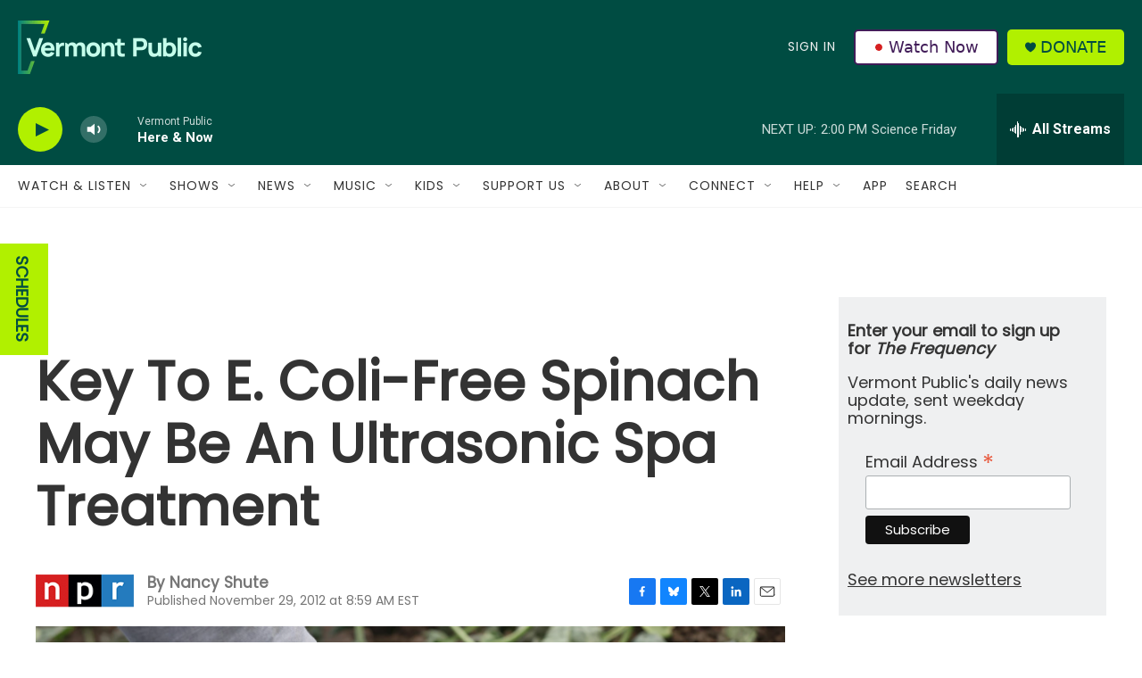

--- FILE ---
content_type: text/html; charset=utf-8
request_url: https://www.google.com/recaptcha/api2/aframe
body_size: 264
content:
<!DOCTYPE HTML><html><head><meta http-equiv="content-type" content="text/html; charset=UTF-8"></head><body><script nonce="5gU7lttd57Umoz3o-dfCUw">/** Anti-fraud and anti-abuse applications only. See google.com/recaptcha */ try{var clients={'sodar':'https://pagead2.googlesyndication.com/pagead/sodar?'};window.addEventListener("message",function(a){try{if(a.source===window.parent){var b=JSON.parse(a.data);var c=clients[b['id']];if(c){var d=document.createElement('img');d.src=c+b['params']+'&rc='+(localStorage.getItem("rc::a")?sessionStorage.getItem("rc::b"):"");window.document.body.appendChild(d);sessionStorage.setItem("rc::e",parseInt(sessionStorage.getItem("rc::e")||0)+1);localStorage.setItem("rc::h",'1769193897499');}}}catch(b){}});window.parent.postMessage("_grecaptcha_ready", "*");}catch(b){}</script></body></html>